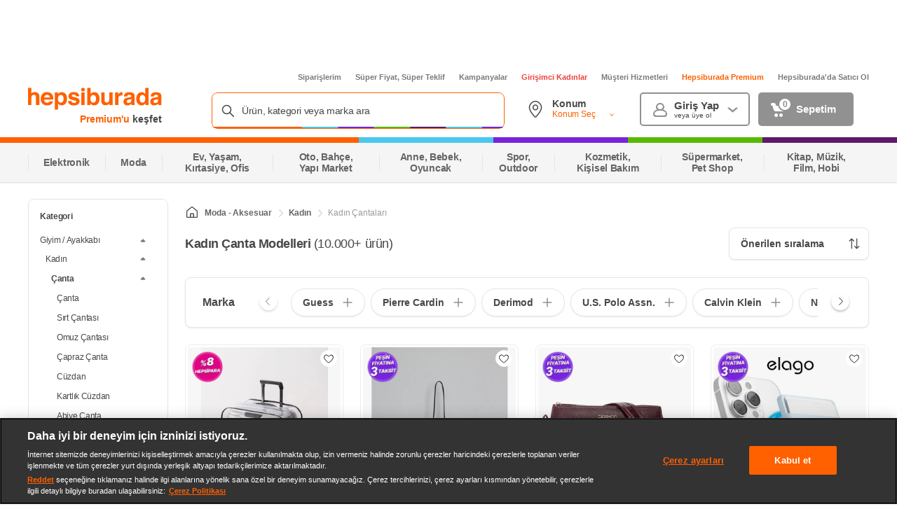

--- FILE ---
content_type: application/javascript
request_url: https://images.hepsiburada.net/storefront/storefront/www/storefront-pwa/1.1.5807/project/assets/4678-a60045b990f256a3d0fd.js
body_size: 1735
content:
"use strict";(self.__LOADABLE_LOADED_CHUNKS__=self.__LOADABLE_LOADED_CHUNKS__||[]).push([[4678],{61478:(e,t,n)=>{n.d(t,{Z:()=>m});var r=n(33948),o=n.n(r),a=n(41817),c=n.n(a),_=n(35610),l=n.n(_),E=n(40684);let T=null;class u extends _.PureComponent{constructor(e){super(e),this.state={helmetLoaded:!1}}componentDidMount(){this.loadableHelmet();const e=document.querySelector('Link[rel="canonical"]'),t=document.querySelector('meta[name="description"]'),n=document.querySelector('Link[rel="next"]'),r=document.querySelector('Link[rel="prev"]'),o=document.querySelector('meta[name="title"]');u.removeIfNotAddedOnClientSide(e),u.removeIfNotAddedOnClientSide(t),u.removeIfNotAddedOnClientSide(n),u.removeIfNotAddedOnClientSide(r),u.removeIfNotAddedOnClientSide(o)}loadableHelmet(){E.ZP.lib({resolved:{},chunkName:()=>"react-helmet",isReady(e){const t=this.resolve(e);return!0===this.resolved[t]&&!!n.m[t]},importAsync:()=>Promise.all([n.e(4593),n.e(5854)]).then(n.bind(n,64593)),requireAsync(e){const t=this.resolve(e);return this.resolved[t]=!1,this.importAsync(e).then(e=>(this.resolved[t]=!0,e))},requireSync(e){const t=this.resolve(e);return n(t)},resolve(){return 64593}}).load().then(e=>{T=e.Helmet,this.setState({helmetLoaded:!0})})}static removeIfNotAddedOnClientSide(e){e&&!e.getAttribute("data-react-helmet")&&e.remove()}render(){const{children:e,seoInfo:t,helmetClientChanged:n,pageType:r,pageValue:o}=this.props,{helmetLoaded:a}=this.state;return a?l().createElement(T,{onChangeClientState:()=>n},r&&l().createElement("meta",{name:"page_type",content:r}),o&&l().createElement("meta",{name:"page_value",content:o}),t&&l().createElement("title",null,t.title),t&&l().createElement("meta",{name:"title",content:t.title}),t&&l().createElement("meta",{name:"description",content:t.description}),t&&t.canonicalUrl&&l().createElement("link",{rel:"canonical",href:t.canonicalUrl}),t&&t.prev&&l().createElement("link",{rel:"prev",href:t.prev}),t&&t.next&&l().createElement("link",{rel:"next",href:t.next}),e):null}}const m=u},86782:(e,t,n)=>{n.d(t,{Cx:()=>m,$m:()=>d,oE:()=>A,kp:()=>s,d4:()=>S,oS:()=>l,jW:()=>E,$D:()=>T,YW:()=>u,ej:()=>O,Og:()=>i});n(2490),n(34514),n(59849),n(9924),n(2707),n(59461);var r=n(59138),o=n(12987),a=(n(86139),n(58956)),c=n(47875),_=n(94180);function l(e,t,n,r){return{contentId:"".concat(r||c.SR.SITE,"-").concat(c.SR.SEARCH),contentGroup:{[c.SR.CONTENT_GROUP_SITE_TYPE_KEY]:r||c.SR.SITE,[c.SR.CONTENT_GROUP_SEARCH_PAGE_TYPE]:c.SR.SEARCH},customSessionParameter:{[c.SR.CUSTOM_SESSION_AUTH_TYPE_KEY]:""},internalSearch:e[a.M2.QUERY],customParameter:{[c.SR.CUSTOM_PARAM_TOTAL_SEARCH_COUNT]:"".concat(n),[c.SR.CUSTOM_PARAM_TOTAL_SEARCH_PAGE_COUNT]:n<_.OB?"".concat(n):_.OB.toString(),[c.SR.CUSTOM_PARAM_CATEGORY_HIERARCHY_KEY]:t?(0,o.gk)(t):""},customEcommerceParameter:{}}}function E(e,t,n){return{contentId:"".concat(c.wz.SITE,"-").concat(n,"-").concat(c.wz.TAG_PAGE),contentGroup:{[c.wz.CONTENT_GROUP_SITE_TYPE_KEY]:c.wz.SITE,[c.wz.CONTENT_GROUP_TAG_PAGE_TYPE]:c.wz.TAG_PAGE,[c.E7.CONTENT_GROUP_TAG_NAME_KEY]:n},customSessionParameter:{[c.wz.CUSTOM_SESSION_AUTH_TYPE_KEY]:""},customParameter:{[c.wz.CUSTOM_PARAM_TOTAL_SEARCH_COUNT]:"".concat(t),[c.wz.CUSTOM_PARAM_TOTAL_SEARCH_PAGE_COUNT]:t<_.OB?"".concat(t):_.OB.toString(),[c.wz.CUSTOM_PARAM_CATEGORY_HIERARCHY_KEY]:e?(0,o.gk)(e):""},customEcommerceParameter:{}}}function T(e,t,n,r,o,a){return{contentId:"".concat(c.ZC.SITE,"-").concat(o,"-").concat(a),contentGroup:{[c.ZC.CONTENT_GROUP_SITE_TYPE_KEY]:c.ZC.SITE,[c.ZC.CONTENT_GROUP_BRAND_PAGE_TYPE]:c.ZC.BRAND_PAGE,[c.ZC.CONTENT_GROUP_BRAND_KEY]:a},customSessionParameter:{[c.ZC.CUSTOM_SESSION_AUTH_TYPE_KEY]:""}}}function u(e,t,n,r,o,a){return{contentId:"".concat(c.T_.SITE,"-").concat(o.join("-"),"-MerchantName:").concat(a),contentGroup:{[c.T_.CONTENT_GROUP_SITE_TYPE_KEY]:c.T_.SITE,[c.T_.CONTENT_GROUP_MERCHANT_PAGE_TYPE]:c.T_.MERCHANT_PAGE,[c.T_.CONTENT_GROUP_MERCHANT_KEY]:o.toString()},customSessionParameter:{[c.T_.CUSTOM_SESSION_AUTH_TYPE_KEY]:""}}}function m(e,t,n){let o=2;var a;null!=e&&e.breadcrumbArray&&(null==e||null===(a=e.breadcrumbArray)||void 0===a||a.forEach(e=>{t.contentGroup&&(t.contentGroup[o]=null==e?void 0:e.name),o+=1}));e&&e.parents&&e.parents.forEach(e=>{t.contentGroup[o]=(0,r.hp)(e.categoryName),o+=1}),e&&e.categoryName&&(t.contentGroup[o]=(0,r.hp)(e.categoryName)),n?c.wz.CONTENT_GROUP_TAG_KEY=n:t.contentGroup[o+1]=c.x6.CATEGORY_PAGE}function i(e){var t;return null==e||null===(t=e.filter(e=>"Kategori"===(null==e?void 0:e.name)))||void 0===t?void 0:t.map(e=>{var t,n;return{name:null==e||null===(t=e.selectedValues)||void 0===t||null===(n=t[0])||void 0===n?void 0:n.displayName}})}function s(e,t){e.customSessionParameter[c.x6.CUSTOM_SESSION_AUTH_TYPE_KEY]=t?c.x6.LOGIN:c.x6.NOT_LOGIN}function A(e,t,n){t.customParameter=t.customParameter||{},t.customParameter[c.x6.CUSTOM_PARAM_CATEGORY_HIERARCHY_KEY]=(0,o.gk)(e),t.customParameter[c.x6.CUSTOM_PARAM_CATEGORY_STATUS_KEY]=n?c.x6.IN_ACTIVE:c.x6.ACTIVE}function S(){let e=arguments.length>1?arguments[1]:void 0;return{contentId:(arguments.length>0&&void 0!==arguments[0]?arguments[0]:null)||c.nu.CONTENT_ID,contentGroup:{[c.nu.CONTENT_GROUP_SITE_TYPE_KEY]:e||c.nu.SITE},customSessionParameter:{[c.nu.CUSTOM_SESSION_AUTH_TYPE_KEY]:""},customParameter:{[c.nu.CUSTOM_PARAM_CATEGORY_HIERARCHY_KEY]:"",[c.nu.CUSTOM_PARAM_CATEGORY_STATUS_KEY]:""}}}function d(e,t){let n;var o;(n=t?[t]:["Mobile"],null!=e&&e.breadcrumbArray)&&(null==e||null===(o=e.breadcrumbArray)||void 0===o||o.forEach(e=>{n.push((0,r.hp)(null==e?void 0:e.name))}));return e&&e.parents&&e.parents.forEach((e,t)=>{e&&e.categoryName&&n.push((0,r.hp)(e.categoryName))}),e&&e.categoryName&&n.push((0,r.hp)(e.categoryName)),n.push(c.x6.CATEGORY_PAGE),n}function O(e){let t=[];return e.categoryName?null!=e.parents&&e.parents.length>0?t.push(e.parents[0].categoryName):t.push(e.categoryName):null!=e.children&&e.children.length>0&&(e.children.length>1?t.push(e.children.sort((e,t)=>t.itemsCount-e.itemsCount)[0].categoryName):t.push(e.children[0].categoryName)),t}}}]);
//# sourceMappingURL=4678-a60045b990f256a3d0fd.js.map

--- FILE ---
content_type: application/javascript; charset=UTF-8
request_url: https://loyalty-voltran.hepsiburada.com/project/assets/client-9dce3da3a6977c7d0ece.js
body_size: 499
content:
(()=>{var l={9962:function(t){var r=function(){var i=0,a=/[\s,]+/g;function _(e){this.head=new c,this.tail=new c(this.head),this.head.next=this.tail,this.linkConstructor=e,this.reg={}}_.prototype={insert:function(e){var n=new c(this.tail.prev,this.tail,e);return n.next.prev=n.prev.next=n,n},remove:function(e){e.prev.next=e.next,e.next.prev=e.prev}};function c(e,n,s){this.prev=e,this.next=n,this.fn=s||d}c.prototype.run=function(e){this.fn(e),this.next&&this.next.run(e)};function d(){}function f(){this.events={}}return f.prototype={constructor:f,on:function(e,n){var s=this;e.split(a).forEach(function(p){var v=s.events[p]||(s.events[p]=new _),u=n._eev||(n._eev=++i);v.reg[u]||(v.reg[u]=v.insert(n))})},off:function(e,n){var s=this;n&&e.split(a).forEach(function(p){var v=s.events[p];if(!!v){var u=v.reg[n._eev];v.reg[n._eev]=void 0,v&&u&&v.remove(u)}})},emit:function(e,n){var s=this.events[e];s&&s.head.run(n)}},f}();(function(i,a){var _=i.define;_&&_.amd?_([],a):t.exports&&(t.exports=a())})(this,function(){return r})}},h={};function o(t){var r=h[t];if(r!==void 0)return r.exports;var i=h[t]={exports:{}};return l[t].call(i.exports,i,i.exports,o),i.exports}o.n=t=>{var r=t&&t.__esModule?()=>t.default:()=>t;return o.d(r,{a:r}),r},o.d=(t,r)=>{for(var i in r)o.o(r,i)&&!o.o(t,i)&&Object.defineProperty(t,i,{enumerable:!0,get:r[i]})},o.o=(t,r)=>Object.prototype.hasOwnProperty.call(t,r);var w={};(()=>{"use strict";var t=o(9962),r=o.n(t);window.HbEventBus||(window.HbEventBus=new(r()),window.voltran_project_version="2617540")})()})();

//# sourceMappingURL=client-9dce3da3a6977c7d0ece.js.map

--- FILE ---
content_type: application/javascript
request_url: https://images.hepsiburada.net/storefront/storefront/www/sf-voltran/1.1.1603/project/assets/NavigationDesktop-8fc57c25656c30f1bc3e.js
body_size: 15278
content:
(()=>{var Mt={1533:(c,l,u)=>{"use strict";u.r(l),u.d(l,{default:()=>ke});var S=u(5610),m=u.n(S),E=u(1797),d=u.n(E);function f({children:g}){return m().createElement("div",null,g)}const B=f,k=u(606),A={HISTORY:"storefront.pwa.mobile.global.history"},R={OK:200,CREATED:201,PARTIAL_CONTENT:206,MOVED_PERMANENTLY:301,FOUND:302,NOT_FOUND:404,INTERNAL_SERVER_ERROR:500},Te="application/json",M="Content-Type",T=null,G=Object.freeze(Object.keys(k.services).reduce((g,I)=>(g[I]=Symbol(I),g),{})),N={WITH_CRITICAL_STYLES:"withCriticalCss"},D=g=>g.split("?")[0],w=g=>g.split("/").join("");function H(){return`${y()}${y()}-${y()}-4${y().substr(0,3)}-${y()}-${y()}${y()}${y()}`.toLowerCase()}function y(){return Math.floor((1+Math.random())*65536).toString(16).substring(1)}var F=u(1777),C=u.n(F),L=Object.defineProperty,ae=Object.defineProperties,ne=Object.getOwnPropertyDescriptors,se=Object.getOwnPropertySymbols,Ce=Object.prototype.hasOwnProperty,z=Object.prototype.propertyIsEnumerable,Y=(g,I,O)=>I in g?L(g,I,{enumerable:!0,configurable:!0,writable:!0,value:O}):g[I]=O,oe=(g,I)=>{for(var O in I||(I={}))Ce.call(I,O)&&Y(g,O,I[O]);if(se)for(var O of se(I))z.call(I,O)&&Y(g,O,I[O]);return g},Pe=(g,I)=>ae(g,ne(I));const Me=()=>{const g={};return C().staticProps&&C().staticProps.map(I=>{g[I.name]=I.value}),g},ke={withBaseComponent:(g,I)=>{const O=w(I),q=C().prefix.toUpperCase();if(window[q]&&window[q][O.toUpperCase()]){const K=window[q][O.toUpperCase()],le=window[A.HISTORY],be=Me();Object.keys(K).forEach(j=>{const U=document.getElementById(`${O}_${j}`);if(U&&!!U.getAttribute("voltran-hydrated")||!U)return;const Ye=K[j].STATE;d().hydrate(m().createElement(B,null,m().createElement(g,Pe(oe({},be),{initialState:Ye,history:le}))),U,()=>{U.style.pointerEvents="auto",U.setAttribute("voltran-hydrated","true")})})}return K=>m().createElement(g,oe({},K))},SERVICES:G}},606:c=>{const l={}.APP_BUILD_VERSION||"1.0.0";c.exports={port:{}.VOLTRAN_PORT||3e3,voltranEnv:"prod",trustProxy:{}.TRUST_PROXY||"loopback",auth:{jwt:{secret:{}.JWT_SECRET||"hepsiburada.com"}},api:{clientUrl:{}.API_CLIENT_URL||"https://www.hepsiburada.com/api/v1",serverUrl:"http://sfmobileapi-internal.hepsiburada.com/api/v1"},services:{storefrontapi:{clientUrl:{}.API_CLIENT_URL||"https://www.hepsiburada.com/api/v1",serverUrl:"http://sfmobileapi-internal.hepsiburada.com/api/v1"},moriaapi:{clientUrl:"http://moria-api.hepsiburada.com",serverUrl:"http://moria-api.hepsiburada.com"},shippingapi:{clientUrl:"https://shipping-voltran.hepsiburada.com",serverUrl:"https://shipping-voltran.hepsiburada.com"},customerapi:{clientUrl:"https://customer-gw.hepsiburada.com",serverUrl:"https://customer-gw.hepsiburada.com"}},timeouts:{clientApiManager:3e3,serverApiManager:3e3},baseUrl:"https://voltran.hepsiburada.com",recommendationApiUrl:"https://recommendation.hepsiburada.com/api/v1",recommendationInternalApiUrl:"http://recommendation-internal.hepsiburada.com/api/v1",customerApiUrl:"https://customer-gw.hepsiburada.com/",obiwanApiUrl:"https://obiwan-gw.hepsiburada.com",arfClientUrl:"https://arf-user-interest.hepsiburada.com/api/v1",arfServerUrl:"https://arf-user-interest-internal.hepsiburada.com/api/v1",checkoutUrl:"https://www.hepsiburada.com",checkoutVoltranUrl:"https://checkout-ui.hepsiburada.com",newCheckoutUrl:"https://checkout.hepsiburada.com",cstUrl:"https://www.hepsiburada.com/cozummerkezi",cacUrl:"http://userservice.hepsiburada.com/api",cacVoltranUrl:"https://cac-ui.hepsiburada.com",accountUrl:"https://www.hepsiburada.com/ayagina-gelsin",myListsUrl:"https://listelerim.hepsiburada.com/",sfBaseUrl:"https://www.hepsiburada.com",hermesApiUrl:"https://hermesapi.hepsiburada.com",sfMobileBaseUrl:"https://www.hepsiburada.com",loginUrl:"https://www.hepsiburada.com",hepsiPayUrl:"https://www.hepsiburada.com",loyaltyContentApiUrl:"https://loyalty-content.hepsiburada.com/api",loyaltyApiUrl:"https://loyalty-agw.hepsiburada.com",hepsiPlayApiUrl:"https://hepsiplay-gateway.hepsiburada.com",productInformationUrl:"http://productinformation.hepsiburada.com",listingUrl:"https://listelerim.hepsiburada.com",myAccountUrl:"https://hesabim.hepsiburada.com/",myAccountInfoUrl:"https://hesabim.hepsiburada.com/uyelik-bilgilerim",myOrdersUrl:"https://www.hepsiburada.com/siparislerim",flightTicketUrl:"https://www.hepsiburada.com/ucak-bileti/",voltranCommonUrl:"https://images.hepsiburada.net/storefront/storefront/www/voltran-common/1.1.139/library.dll.js",shippingApiUrl:"https://shipping-external.hepsiburada.com",shippingVoltranUrl:{client:"https://shipping-voltran.hepsiburada.com",server:"https://shipping-voltran.hepsiburada.com"},mordorVoltranUrl:{client:"https://blackgate.hepsiburada.com/moriaapi",server:"http://moria-api.hepsiburada.com"},buybackApiUrl:"https://buybackapi.hepsiburada.com/api",trackId:"289941511384204",mediaUrl:`https://images.hepsiburada.net/storefront/storefront/www/sf-voltran/${l}`,homePageStaticCampaignText:"S\xFCper Fiyat, S\xFCper Teklif",campaignText:"Efsane Fiyat, Efsane Teklif",corsWhiteListDomains:[/^(.*\.)?hepsiburada\.com?(.*)/],logLevel:"warn",isCssClassNameObfuscationEnabled:!0,checkoutTimeoutInMilliseconds:6e3,hermesTimeoutInMilliseconds:5e3,cacTimeoutInMilliseconds:200,arfClientTimeoutInMilliseconds:1e3,arfServerTimeoutInMilliseconds:300,newrelicEnabled:!0,bundleAnalyzerStaticEnabled:!1,internalCache:{defaultInternalCacheMilliseconds:6e4,recommendationInternalCacheMilliseconds:36e5,featureToggleCacheInMilliseconds:3e5,footerCacheInMilliseconds:6e5,loyaltyContentCacheMilliseconds:9e5},loyalConf:5203,safetyClassificationGroupId:80857448,cosmosPrefix:"sf",cmsLandingPageUrl:"https://converter.hepsiburada.com/api/1/mobile/getdata",cmsUrl:"https://converter.hepsiburada.com/api",loyaltyVoltranUrl:"https://loyalty-voltran.hepsiburada.com",hydraUrlEngineUrl:"https://hydra-url-engine.hepsiburada.com/api/v1",oauthApiUrl:"https://oauth.hepsiburada.com/api",couponsPageUrl:"https://kuponlarim.hepsiburada.com"}},9604:(c,l,u)=>{var S=u(6980),m=u(668),E=m;E.v1=S,E.v4=m,c.exports=E},3610:c=>{for(var l=[],u=0;u<256;++u)l[u]=(u+256).toString(16).substr(1);function S(m,E){var d=E||0,f=l;return[f[m[d++]],f[m[d++]],f[m[d++]],f[m[d++]],"-",f[m[d++]],f[m[d++]],"-",f[m[d++]],f[m[d++]],"-",f[m[d++]],f[m[d++]],"-",f[m[d++]],f[m[d++]],f[m[d++]],f[m[d++]],f[m[d++]],f[m[d++]]].join("")}c.exports=S},6198:c=>{var l=typeof crypto!="undefined"&&crypto.getRandomValues&&crypto.getRandomValues.bind(crypto)||typeof msCrypto!="undefined"&&typeof window.msCrypto.getRandomValues=="function"&&msCrypto.getRandomValues.bind(msCrypto);if(l){var u=new Uint8Array(16);c.exports=function(){return l(u),u}}else{var S=new Array(16);c.exports=function(){for(var E=0,d;E<16;E++)(E&3)===0&&(d=Math.random()*4294967296),S[E]=d>>>((E&3)<<3)&255;return S}}},6980:(c,l,u)=>{var S=u(6198),m=u(3610),E,d,f=0,B=0;function k(A,R,Te){var M=R&&Te||0,T=R||[];A=A||{};var G=A.node||E,N=A.clockseq!==void 0?A.clockseq:d;if(G==null||N==null){var D=S();G==null&&(G=E=[D[0]|1,D[1],D[2],D[3],D[4],D[5]]),N==null&&(N=d=(D[6]<<8|D[7])&16383)}var w=A.msecs!==void 0?A.msecs:new Date().getTime(),H=A.nsecs!==void 0?A.nsecs:B+1,y=w-f+(H-B)/1e4;if(y<0&&A.clockseq===void 0&&(N=N+1&16383),(y<0||w>f)&&A.nsecs===void 0&&(H=0),H>=1e4)throw new Error("uuid.v1(): Can't create more than 10M uuids/sec");f=w,B=H,d=N,w+=122192928e5;var F=((w&268435455)*1e4+H)%4294967296;T[M++]=F>>>24&255,T[M++]=F>>>16&255,T[M++]=F>>>8&255,T[M++]=F&255;var C=w/4294967296*1e4&268435455;T[M++]=C>>>8&255,T[M++]=C&255,T[M++]=C>>>24&15|16,T[M++]=C>>>16&255,T[M++]=N>>>8|128,T[M++]=N&255;for(var L=0;L<6;++L)T[M+L]=G[L];return R||m(T)}c.exports=k},668:(c,l,u)=>{var S=u(6198),m=u(3610);function E(d,f,B){var k=f&&B||0;typeof d=="string"&&(f=d==="binary"?new Array(16):null,d=null),d=d||{};var A=d.random||(d.rng||S)();if(A[6]=A[6]&15|64,A[8]=A[8]&63|128,f)for(var R=0;R<16;++R)f[k+R]=A[R];return f||m(A)}c.exports=E},1777:c=>{c.exports={appConfigFile:{entry:"/home/node/app/conf",output:{path:"/home/node/app/src/universal",name:"appConfig"}},svgFolder:"/home/node/app/src/assets/images",configFile:"voltran-app.config.js",dev:!1,distFolder:"/home/node/app/build",publicDistFolder:"/home/node/app/build/public",inputFolder:"/home/node/app/src",monitoring:{prometheus:!1},criticalCssDisabled:!1,port:3e3,prefix:"sf",ssr:!0,styles:["/home/node/app/src/assets/styles/storefront.scss","/home/node/app/src/assets/styles/storefront-prod.scss","/home/node/app/node_modules/slick-carousel/slick/slick.css","/home/node/app/node_modules/slick-carousel/slick/slick-theme.css"],output:{client:{path:"/home/node/app/build/public/project/assets",publicPath:"/home/node/app/src/assets",filename:"[name]-[contenthash].js",chunkFilename:"[name]-[contenthash].js"},server:{path:"/home/node/app/build/server",filename:"[name].js"}},staticProps:[],routing:{components:"/home/node/app/src/routes/components.js",dictionary:"/home/node/app/src/routes/dictionary.js"},webpackConfiguration:{client:"/home/node/app/webpack/webpack.client.config",common:"",server:""},internalCache:{defaultInternalCacheMilliseconds:9e5},corsWhiteListDomains:[".hepsiburada.com","localhost"],prometheusFile:!1,npmPackages:["@voltran/common"],bundle:!0}},5610:(c,l,u)=>{c.exports=u(2698)(0)},7463:(c,l,u)=>{c.exports=u(2698)(113)},5707:(c,l,u)=>{c.exports=u(2698)(114)},7181:(c,l,u)=>{c.exports=u(2698)(116)},2331:(c,l,u)=>{c.exports=u(2698)(117)},1240:(c,l,u)=>{c.exports=u(2698)(58)},1797:(c,l,u)=>{c.exports=u(2698)(79)},2698:c=>{"use strict";c.exports=library}},Ve={};function v(c){var l=Ve[c];if(l!==void 0)return l.exports;var u=Ve[c]={exports:{}};return Mt[c](u,u.exports,v),u.exports}v.n=c=>{var l=c&&c.__esModule?()=>c.default:()=>c;return v.d(l,{a:l}),l},v.d=(c,l)=>{for(var u in l)v.o(l,u)&&!v.o(c,u)&&Object.defineProperty(c,u,{enumerable:!0,get:l[u]})},v.o=(c,l)=>Object.prototype.hasOwnProperty.call(c,l),v.r=c=>{typeof Symbol!="undefined"&&Symbol.toStringTag&&Object.defineProperty(c,Symbol.toStringTag,{value:"Module"}),Object.defineProperty(c,"__esModule",{value:!0})};var $r={};(()=>{"use strict";var c=v(5610),l=v.n(c),u=v(7463),S=v.n(u);const E={HEADER_DESKTOP_PAGE:"/Header",HEADER_MOBILE_PAGE:"/m/Header",HEADER_OLD_DESKTOP_PAGE:"/old/Header",NAVIGATION_DESKTOP:"/NavigationDesktop",FOOTER_PAGE:"/Footer",ADVERTISEMENT:"/Advertisement",NOT_FOUND_PAGE:"/NotFound",MARKETING_BILLBOARD:"/MarketingBillboard",MARKETING_BILLBOARD_MOBILE:"/m/MarketingBillboard",DEAL_OF_THE_DAY_DESKTOP_PAGE:"/DealOfTheDay",DEAL_OF_THE_DAY_MOBILE_PAGE:"/m/DealOfTheDay",FEATURE_LIST_PAGE:"/FeatureList",CURATED_LIST:"/CuratedList",CURATED_HORIZONTAL:"/CuratedHorizontal",RECOMMENDATION:"/Recommendation",EXPLORE:"/Explore",DOWNLOAD_APP:"/DownloadApp",DELIVERY:"/Delivery",TAB_BAR:"/TabBar",AD_BLOCKER:"/AdBlocker",PRODUCT_DETAIL:"/ProductDetail",SALES_FRONT_CASH:"/SalesFrontCash",LISTING_SEO_HELPER:"/ListingSeoHelper",CMS:"/Cms",BUYBACK_ROW:"/BuybackRow",PAYMENT_OPTIONS_APP:"/PaymentOptionsApp",PRODUCT_DESCRIPTION:"/ProductDescription",ENERGY_CLASS_DRAWER:"/EnergyClassDrawer",PRODUCT_SAFETY_INFORMATION:"/ProductSafetyInformation"};var d=v(1240),f=v.n(d);const B="application/json",k="Content-Type",A=["post","put","patch"],R="x-client-id",Te="x-correlation-id",M="dgr_",T={OK:200,CREATED:201,PARTIAL_CONTENT:206,MOVED_PERMANENTLY:301,FOUND:302,NOT_FOUND:404,INTERNAL_SERVER_ERROR:500};var G=Object.defineProperty,N=Object.defineProperties,D=Object.getOwnPropertyDescriptors,w=Object.getOwnPropertySymbols,H=Object.prototype.hasOwnProperty,y=Object.prototype.propertyIsEnumerable,F=(r,e,t)=>e in r?G(r,e,{enumerable:!0,configurable:!0,writable:!0,value:t}):r[e]=t,C=(r,e)=>{for(var t in e||(e={}))H.call(e,t)&&F(r,t,e[t]);if(w)for(var t of w(e))y.call(e,t)&&F(r,t,e[t]);return r},L=(r,e)=>N(r,D(e));function ae(){return{}}function ne(r){let e;return r.request&&r.request.path?e=`${r.message} at API call: ${r.request.path}`:e=r.message,e}class se{constructor(e){let t={common:C(C({},ae.headers),e?e.headers:null)};this.api=this.createInstance(L(C(C({},ae()),e),{headers:t}))}createInstance(e){const t=f().create(e);return A.forEach(a=>{t.defaults.headers[a][k]=B}),this.setInterceptors(t),t}getInstance(){return this.api}setInterceptors(e){e.interceptors.response.use(null,t=>{let a;return t.response?a=L(C({},t),{stack:t.stack,structuredStackTrace:t.structuredStackTrace,message:ne(t)}):a=L(C({},t),{config:t.config||{},stack:t.stack,structuredStackTrace:t.structuredStackTrace,message:ne(t),response:{data:{},status:T.INTERNAL_SERVER_ERROR}}),Promise.reject(a)})}}const Ce=se;var z=v(606),Y=v.n(z);const oe=Y().internalCache.defaultInternalCacheMilliseconds;class Pe{constructor(){this.store=new Map}get(e){const{cacheKey:t,expireTime:a}=e,n=this.store.get(t);if(!n)return null;const{createdDate:s,cacheValue:o}=n,i=n&&new Date(s),p=new Date(new Date-(a||oe));return{createdDate:s,cacheValue:o,isExpired:p>i}}put(e,t){const{cacheKey:a}=e;this.store.set(a,{createdDate:new Date,cacheValue:t})}remove(e){this.store.delete(e)}removeAll(){this.store=new Map}delete(){}}const Me=Pe;var ie=v(5707);function ye(r,e="data"){return(0,ie.set)({},e,r)}function ke(r){return Array.prototype.concat(...r)}function g(r){try{return JSON.parse(r)}catch(e){return!1}}var I=Object.defineProperty,O=Object.getOwnPropertySymbols,q=Object.prototype.hasOwnProperty,K=Object.prototype.propertyIsEnumerable,le=(r,e,t)=>e in r?I(r,e,{enumerable:!0,configurable:!0,writable:!0,value:t}):r[e]=t,be=(r,e)=>{for(var t in e||(e={}))q.call(e,t)&&le(r,t,e[t]);if(O)for(var t of O(e))K.call(e,t)&&le(r,t,e[t]);return r};let j=null;const U=Re();function Re(){return j||(j=new Me),j}function Ye(r,e,t,a){const n=U.get({cacheKey:a.cacheKey,expireTime:a.expireTime});let s=null;return!n.isExpired&&n.data&&a&&a.hasCache?s=Promise.resolve(wrapWithObject(n.data,"data")):s=t.get(r,{params:be({},e)}).then(o=>(a&&a.hasCache&&U.put({cacheKey:a.cacheKey,expiredTime:a.hasCache},o.data),o)).catch(o=>{if(a&&a.hasCache&&n.data)return U.get({cacheKey:a.cacheKey,expireTime:a.expireTime})}),s}var Qr=v(9604);const yt=/\(([^)]+)\)/,bt=/([a-zğüşıiöçA-ZĞÜŞIİÖÇ])/g,Rt=/( ?)([A-ZĞÜŞIİÖÇa-zğüşıiöç]+)( ?)/g,Ke=null,je=null,Nt=null,Dt=null;function zr(r){return r.match(yt)[1]}function qr(){return uuidv4()}function Jr(r){if(!r)return"";let e=r.split("");for(let t=0;t<e.length;t++){let a=Nt.indexOf(e[t]);a>=0&&(e[t]=Dt[a])}return e.join("")}function Zr(r){let e=String(r);return e=e.replace(bt,t=>{const a=Ke.indexOf(t);return a!==-1?je[a]:t.toLowerCase()}),e=e.replace(Rt,(t,a,n,s)=>{const o=je.indexOf(n.charAt(0)),i=o!==-1?Ke[o]:n.charAt(0).toUpperCase();return a+i+n.slice(1)+s}),e}function ea(r){let e="";for(let t=0;t<r.length;t+=2)e+=String.fromCharCode(parseInt(r.substr(t,2),16));return e}function ta(r,e){const t=new RegExp(/{{(.*?)}}/g);return r.split(t).map((n,s)=>e&&e[n]?e[n](s):n)}const ra={BEARER:"Bearer"},aa=1e3,na={DESKTOP:"SFDesktop",MOBILE:"SFMobile"};var wt=Object.defineProperty,We=Object.getOwnPropertySymbols,Lt=Object.prototype.hasOwnProperty,Ut=Object.prototype.propertyIsEnumerable,Xe=(r,e,t)=>e in r?wt(r,e,{enumerable:!0,configurable:!0,writable:!0,value:t}):r[e]=t,J=(r,e)=>{for(var t in e||(e={}))Lt.call(e,t)&&Xe(r,t,e[t]);if(We)for(var t of We(e))Ut.call(e,t)&&Xe(r,t,e[t]);return r};function sa(r){return parseInt(r)>MAX_API_PAGINATION_PAGE_NUMBER_LIMIT}function oa(){return{baseURL:"",withCredentials:{}.VOLTRAN_ENV!=="prod"}}function ia(r){return r&&{Authorization:`${HTTP_AUTHORIZATION_METHOD.BEARER} ${r}`}||{}}function la(r){return{[CLIENT_ID_HEADER]:r,[CORRELATION_ID_HEADER]:generateRandomGuid()}}function ca(){const r=document.cookie.split(";"),e={};for(let t=0;t<r.length;t++){const a=r[t].split("=");e[String(a[0]).trim()]=unescape(a[1])}return e}function xt(r,e={}){const t=Re();function a(s,o,i,p){let h,b,$;return p&&s==="put"||s==="post"||s==="patch"?(h=p,b=i,$=r.api[s](o,b,J(J({},h),e))):(h=p,b=i,$=r.api[s](o,J(J(J({},b),h),e))),$}function n(s,o,i,p,h){let b,$,Q;return $=h&&h.cacheStatus&&h.cacheKey,$?(Q=t.get(h),Q&&!Q.isExpired?b=Promise.resolve(Q.cacheValue):b=a(s,o,i,p).then(Oe=>(t.put(h,Oe),Oe)).catch(Oe=>{if(Q)return Promise.resolve(Q.cacheValue);throw Oe})):b=a(s,o,i,p),b}return{get(s,o,i,p){return n("get",s,o,i,p)},post(s,o,i,p){return n("post",s,o,i,p)},put(s,o,i,p){return n("put",s,o,i,p)},patch(s,o,i,p){return n("patch",s,o,i,p)},delete(s,o,i,p){return n("delete",s,i,null,p)},head(s,o,i){return n("head",s,o,null,i)},options(s,o,i){return n("options",s,o,null,i)}}}let $e;window.storefrontApiManager=window.storefrontApiManager?window.storefrontApiManager:new Ce({baseURL:Y().api.clientUrl,timeout:Y().timeouts.clientApiManager}),window.clientApiManager=window.clientApiManager?window.clientApiManager:xt(window.storefrontApiManager),$e=window.clientApiManager;const Ne=$e;class Bt{constructor(e,t){this.storage=e,this.type=t}getItem(e){return Promise.resolve(JSON.parse(this.storage.getItem(e)))}setItem(e,t){Promise.resolve(this.storage.setItem(e,JSON.stringify(t)))}removeItem(e){Promise.resolve(this.storage.removeItem(e))}clear(){Promise.resolve(this.storage.clear())}}const _={SESSION:"session",LOCAL:"local",INDEXED_DB:"indexedDB"},V={[_.SESSION]:window&&window.sessionStorage,[_.LOCAL]:window&&window.localStorage,[_.INDEXED_DB]:window&&window.indexedDB},ce="sf_debug",Qe="debug_value",De={checkLocalStorage(){let r;try{V[_.LOCAL].setItem(ce,Qe),r=!0,V[_.LOCAL].removeItem(ce)}catch(e){r=!1}return r},checkSessionStorage(){let r;try{V[_.SESSION].setItem(ce,Qe),r=!0,V[_.SESSION].removeItem(ce)}catch(e){r=!1}return r},checkWebStorage(){return{[_.LOCAL]:this.checkLocalStorage(),[_.SESSION]:this.checkSessionStorage()}},createWebStorage(r,e){return new Bt(r,e)},isStorageQuotaException(r){return r.code===DOMException.QUOTA_EXCEEDED_ERR}};class Ft{constructor(e,t,a,n){this.storage=e,this.type=t,this.databaseName=a,this.databaseVersion=1,this.stores=n,this.db=null,this.databaseName&&this.storage&&this.stores&&this.openDb()}openDb(){const e=this.storage.open(this.databaseName,this.databaseVersion);e.onerror=t=>{console.error("IndexedDB error",t)},e.onsuccess=t=>{this.db=e.result},e.onupgradeneeded=t=>{this.db=t.target.result,Object.keys(this.stores).forEach(a=>{this.db.createObjectStore(a,{})})}}responseWrapper(e){try{return e()}catch(t){return Promise.reject()}}getItem(e){const{id:t,storeName:a}=e;return this.responseWrapper(()=>{const n=this.db.transaction(a).objectStore(a).get(t);return new Promise((s,o)=>{n.onsuccess=i=>{var p;s((p=i==null?void 0:i.target)==null?void 0:p.result)},n.onerror=o})})}setItem(e,t){const{id:a,storeName:n}=e;return this.responseWrapper(()=>{const s=this.db.transaction(n,"readwrite").objectStore(n).put(t,a);return new Promise((o,i)=>{s.onsuccess=o,s.onerror=i})})}removeItem(e){const{id:t,storeName:a}=e;return this.responseWrapper(()=>{let n=this.db.transaction(a,"readwrite").objectStore(a).delete(t);return new Promise((s,o)=>{n.onsuccess=s,n.onerror=o})})}clear(e){const{storeName:t}=e;return this.responseWrapper(()=>{let a=this.db.transaction(t,"readwrite").objectStore(t).clear();return new Promise((n,s)=>{a.onsuccess=n,a.onerror=s})})}}const ze={checkStorage(){let r;try{r=Boolean(V[_.INDEXED_DB])}catch(e){r=!1}return r},checkIndexedDBStorage(){return{[_.INDEXED_DB]:this.checkStorage()}},createIndexedDBStorage(r,e,t,a){return new Ft(r,e,t,a)}};class Gt{constructor(e){this.type=e,this.keys=[],this.length=0}getItem(e){const t=this[e];let a;return t?a=t.value:a=null,Promise.resolve(a)}setItem(e,t){return this.keys.indexOf(e)===-1&&(this.keys.push(e),this.length=this.keys.length),this[e]={value:t},Promise.resolve()}removeItem(e){const t=this.keys[e];return t>-1&&(this.keys.splice(t,1),delete this[e],this.length=this.keys.length),Promise.resolve()}clear(){return this.keys.forEach(e=>{this.removeItem(e)}),Promise.resolve()}}const we={createStubStorage(r){return new Gt(r)}};var Ht=Object.defineProperty,qe=Object.getOwnPropertySymbols,Vt=Object.prototype.hasOwnProperty,kt=Object.prototype.propertyIsEnumerable,Je=(r,e,t)=>e in r?Ht(r,e,{enumerable:!0,configurable:!0,writable:!0,value:t}):r[e]=t,Ze=(r,e)=>{for(var t in e||(e={}))Vt.call(e,t)&&Je(r,t,e[t]);if(qe)for(var t of qe(e))kt.call(e,t)&&Je(r,t,e[t]);return r};let Z,ee,ue=null;const et=[],tt={init(){ue=Ze(Ze({},De.checkWebStorage()),ze.checkIndexedDBStorage())},initializeLocalStorage(){return Z||(ue[_.LOCAL]?Z=De.createWebStorage(V[_.LOCAL],_.LOCAL):Z=we.createStubStorage(_.LOCAL),Z)},initializeSessionStorage(){return ee||(ue[_.SESSION]?ee=De.createWebStorage(V[_.SESSION],_.SESSION):ee=we.createStubStorage(_.SESSION),ee)},initializeIndexedDBStorage(r,e){return ue[_.INDEXED_DB]?ze.createIndexedDBStorage(V[_.INDEXED_DB],_.INDEXED_DB,r,e):we.createStubStorage(_.INDEXED_DB)},getLocalStorage(){return this.initializeLocalStorage()},getSessionStorage(){return this.initializeSessionStorage()},getIndexedDBStorage(r,e){return this.initializeIndexedDBStorage(r,e)},registerStore(r){et.push(r)},clearAllStores(){(0,ie.forEach)(et,r=>{r.clear()})}};tt.init();const pe=tt;function Yt(r){return Object.keys(r).reduce((e,t)=>(e[r[t].storageType]=e[r[t].storageType]||{},e[r[t].storageType][t]=r[t],e),{})}function Kt(r,e){return{[_.SESSION]:pe.getSessionStorage(),[_.LOCAL]:pe.getLocalStorage(),[_.INDEXED_DB]:pe.getIndexedDBStorage(r,e[_.INDEXED_DB])}}function jt(r,e,t){return Date.now()-r.meta.createdAtUnix>=t.expiresIn}function Le(r,e){let t,a,n;return typeof r=="object"?(t=`${r.key}-${r.param}`,a=r.param,n=r.key):typeof r=="string"?(t=r,a=r.param,n=r):typeof r=="function"&&({memberKey:t,memberParam:a,memberId:n}=r(e)),{memberKey:t,memberParam:a,memberId:n}}function Ue(r,e,t,a,n={}){return t.getItem(r).then(s=>{let o;return s?a.expiresIn&&!n.ignoreExpiration?!jt(s,e,a)&&(o=s.value):a.validator?a.validator(s,e,a)?o=s.value:o=a.defaultValue:o=s.value:o=a.defaultValue,o}).catch(()=>!1)}var Wt=Object.defineProperty,Xt=Object.defineProperties,$t=Object.getOwnPropertyDescriptors,rt=Object.getOwnPropertySymbols,Qt=Object.prototype.hasOwnProperty,zt=Object.prototype.propertyIsEnumerable,at=(r,e,t)=>e in r?Wt(r,e,{enumerable:!0,configurable:!0,writable:!0,value:t}):r[e]=t,xe=(r,e)=>{for(var t in e||(e={}))Qt.call(e,t)&&at(r,t,e[t]);if(rt)for(var t of rt(e))zt.call(e,t)&&at(r,t,e[t]);return r},qt=(r,e)=>Xt(r,$t(e)),nt=(r,e,t)=>new Promise((a,n)=>{var s=p=>{try{i(t.next(p))}catch(h){n(h)}},o=p=>{try{i(t.throw(p))}catch(h){n(h)}},i=p=>p.done?a(p.value):Promise.resolve(p.value).then(s,o);i((t=t.apply(r,e)).next())});class Jt{constructor(e,t={}){this.storePrefix=e,this.memberConfigs=t,this.stores=Yt(t),this.storages=Kt(this.storePrefix,this.stores),pe.registerStore(this)}getStorageKey(e,t,a){const n=this.memberConfigs[a],{storageType:s}=n;let o=`${this.storePrefix}.${e}`;return s===_.INDEXED_DB&&(o={id:t||a,storeName:a}),o}createMemberInfo(e,t){const{memberKey:a,memberParam:n,memberId:s}=Le(e,t),o=this.memberConfigs[s],{storageType:i}=o,p=this.storages[i],h=this.getStorageKey(a,n,s);return{memberId:s,storageKey:h,memberConfig:o,storageForMember:p}}loadData(e,{options:t}={}){const{storageKey:a,storageForMember:n}=this.createMemberInfo(e,t);return n.getItem(a)}find(e){return nt(this,arguments,function*(t,{options:a}={}){const{storageKey:n,memberId:s,memberConfig:o}=this.createMemberInfo(t,a);let i,p;for(let h=0;h<o.storageTypes.length;h++){const b=o.storageTypes[h];if(p=yield Ue(n,s,this.storages[b],o),p){i=b;break}}return Promise.resolve({result:p,storageType:i})})}load(e,{options:t}={}){const{storageKey:a,memberId:n,memberConfig:s,storageForMember:o}=this.createMemberInfo(e,t);return Ue(a,n,o,s)}loadWithoutExpiration(e,{options:t}={}){const{storageKey:a,memberId:n,memberConfig:s,storageForMember:o}=this.createMemberInfo(e,t);return Ue(a,n,o,s,{ignoreExpiration:!0})}loadMetaData(e,{options:t}={}){let a;const{storageKey:n,storageForMember:s}=this.createMemberInfo(e,t);return s.getItem(n).then(o=>o==null?void 0:o.meta).catch(()=>!1)}save(e,t,{meta:a,options:n}={}){const{storageKey:s,storageForMember:o}=this.createMemberInfo(e,n),i={value:t,meta:qt(xe({},a),{createdAtUnix:Date.now()})};return o.setItem(s,i)}update(e,t,{meta:a,options:n}={}){const{storageKey:s,storageForMember:o}=this.createMemberInfo(e,n),i=this.loadData(e)||{};return t&&(i.value=t),a&&(i.meta=a),o.setItem(s,i)}updateMetaData(e){return nt(this,arguments,function*(t,{meta:a,options:n}={}){const{storageKey:s,storageForMember:o}=this.createMemberInfo(t,n);let i=yield o.getItem(s);return i||(i={}),i.meta=xe(xe({},i.meta),a),o.setItem(s,i)})}remove(e,{options:t}={}){const{storageKey:a,storageForMember:n}=this.createMemberInfo(e,t);return n.removeItem(a)}clear(){(0,ie.keys)(this.memberConfigs).forEach(e=>{const{storageForMember:t,storageKey:a,memberConfig:n}=this.createMemberInfo(e);if(t)t.removeItem(a);else{const{storageTypes:s}=n;s.forEach(o=>{this.storages[o].removeItem(a)})}})}setActiveMemberStorageTypeToLocal(e){this.setActiveMemberStorageType(e,_.LOCAL)}setActiveMemberStorageTypeToSession(e){this.setActiveMemberStorageType(e,_.SESSION)}setActiveMemberStorageType(e,t,a){const{memberId:n}=Le(e,a);this.memberConfigs[n].storageType=t}getActiveMemberStorageType(e,t){const{memberId:a}=Le(e,t);return this.memberConfigs[a].storageType}}const Zt=Jt,er="storefront.voltran.navigation",de="menuItems",_e="childMenuItems",tr="menuItemsOfConverter",rr="childMenuItemsOfConverter",me=60*1e3*15,ar={[de]:{storageType:_.LOCAL,expiresIn:me},[_e]:{storageType:_.LOCAL,expiresIn:me},[tr]:{storageType:_.INDEXED_DB,expiresIn:me},[rr]:{storageType:_.INDEXED_DB,expiresIn:me}},W=new Zt(er,ar);var he=(r,e,t)=>new Promise((a,n)=>{var s=p=>{try{i(t.next(p))}catch(h){n(h)}},o=p=>{try{i(t.throw(p))}catch(h){n(h)}},i=p=>p.done?a(p.value):Promise.resolve(p.value).then(s,o);i((t=t.apply(r,e)).next())});function st(r){return he(this,null,function*(){const e=yield W.load(de);let t=null;return e?t=Promise.resolve(ye(e,"data.data.items")):t=r?r.get("navigation?isFiltered=true").execute().then(a=>(W.save(de,a.data.data.items),a)):Ne.get("navigation?isFiltered=true").then(a=>(W.save(de,a.data.data.items),a)),t})}function nr(r,e){return he(this,null,function*(){const t=yield W.load({key:_e,param:r});let a=null;return t?a=Promise.resolve(ye(t,"data.data")):a=e?e.get(`navigation/${r}`).then(n=>(W.save({key:_e,param:r},n.data.data),n)):Ne.get(`navigation/${r}`).then(n=>(W.save({key:_e,param:r},n.data.data),n)),a})}function ma(r,e){return he(this,null,function*(){if(r.isBot)return clientApiManager.get("allNavigationItems");const t="main",a=r!=null&&r.platform?`${t}-${r==null?void 0:r.platform}`:t,n=yield navigationStore.load({key:MENU_ITEMS_OF_THE_CONVERTER_STORE_PREFIX,param:a});let s=null;return n?s=Promise.resolve(wrapWithObject(n,"data.data.result.components")):s=clientApiManager.get("navigationConverter",{params:r}).then(o=>(navigationStore.save({key:MENU_ITEMS_OF_THE_CONVERTER_STORE_PREFIX,param:a},o.data.data.result.components),o)),s})}function ha(r,e,t){return he(this,null,function*(){const a=e!=null&&e.platform?`${r}-${e==null?void 0:e.platform}`:r,n=yield navigationStore.load({key:CHILD_MENU_ITEMS_OF_THE_CONVERTER_STORE_PREFIX,param:a});let s=null;return n?s=Promise.resolve(wrapWithObject(n,"data.data.items")):s=t?t.get(`navigationConverter/${r}`,{params:e}).then(o=>(navigationStore.save({key:CHILD_MENU_ITEMS_OF_THE_CONVERTER_STORE_PREFIX,param:a},o.data.data.items),o)):clientApiManager.get(`navigationConverter/${r}`,{params:e}).then(o=>(navigationStore.save({key:CHILD_MENU_ITEMS_OF_THE_CONVERTER_STORE_PREFIX,param:a},o.data.data.items),o)),s})}function ot(r,e,t){const a={name:r.join(",")};return e?e.get("/featuretoggle",{name:r.join(",")},{},t).execute():Ne.get("/featuretoggle",{},{params:a},t)}function Ee(r){return r.then(e=>({result:e,isResolved:!0})).catch(function(e){return{result:e,isRejected:!0}})}const Ea=",",sr={DISPLAY_GLOBAL_CAMPAIGN_TEXT:"DisplayGlobalCampaignText",USE_ARWEN_FOR_SUGGESTIONS_ON_MOBILE:"UseArwenForSuggestionsOnMobile",USE_ARWEN_FOR_SUGGESTIONS_ON_DESKTOP:"UseArwenForSuggestions",IS_PERSONAL_HEROUSEL_AVAILABLE:"IsPersonalHerouselAvailable",USE_STATIC_CONTENT_FOR_TRENDING:"UseStaticContentForTrending",DISPLAY_RECOMMENDATIONS:"Recommendation",ENABLE_ENSIGHTEN_MOBILE_SITE:"EnableEnsightenMobileSite",ENABLE_SEE_ALL_HEROUSEL_BOTTOM_SHEET:"EnableSeeAllHerouselBottomsheet",PAGE_LIMIT_IN_LISTING_PAGES:"PageLimitInListingPages",DISPLAY_ITEM_COUNT_ON_CART_SF:"DisplayItemCountOnCartSF",USE_BLACK_FRIDAY_THEME:"UseBlackFridayTheme",DISPLAY_GLOBAL_REDIRECTION_POPUP:"DisplayGlobalRedirectionPopup",DISPLAY_FEEDBACK:"DisplayFeedbackForListingPages",DISPLAY_FILTER_WIDGET:"DisplayFilterWidget",PAGE_LIMIT_IN_SEARCH:"PageLimitInSearch",DISPLAY_ARWEN_SEARCH_CATEGORY_SUGGESTIONS:"DisplayArwenSearchCategorySuggestions",DISPLAY_THIRD_PRICE_WITH_BASKET:"DisplayThirdPriceWithBasket",USE_HIGH_QUALITY_IMAGES:"UseHighQualityImages",USE_BLACK_FRIDAY_THEME_ON_HEROUSEL:"UseBlackFridayThemeOnHerousel",DISPLAY_FLIGHT_MENU:"DisplayFlightMenu",DISPLAY_GOOGLE_ADS:"DisplayGoogleAds",DISPLAY_WHATSAPP_ICON:"DisplayWhatsappIcon",DISPLAY_CARD_BUTTON_ON_SALES_FRONT_CASH_MODAL:"DisplayCartButtonOnSalesFrontCashModal",USE_ARF_FAVORITE_GOOGLE_ADS:"UseArfFavoriteGoogleAds",DISPLAY_JET_DELIVERY_WIDGET:"DisplayJetDeliveryWidget",DISPLAY_TOPLINK_TODAY_DELIVERY:"DisplayTopLinkTodayDelivery",DISPLAY_MYLIST_ON_PRODUCTDETAIL:"CallMyListOnProductDetail",DISPLAY_MPI_LOTTERY_PAGE:"DisplayMPILotteryPage",DISPLAY_PREMIUM_ON_HEADER:"DisplayPremiumOnHeader",ONE_TRUST_ENABLED:"OneTrustEnabled",CUSTOM_CONSENT_MANAGER_ENABLED:"CustomConsentManagerEnabled",DISPLAY_BNPL_OPTION_ON_BUYBACK:"DisplayBNPLOptionOnBuyback",CHECK_BNPL_ONLY_HB_MERCHANT:"CheckBNPLOnlyHBMerchant",SHOW_SMART_BANNER:"ShowSmartBanner",IS_NEW_CARDS_ON_VOLTRAN_RECOMMENDATION:"IsNewCardsOnVoltranRecommendation"};var X=v(7181),or=Object.defineProperty,it=Object.getOwnPropertySymbols,ir=Object.prototype.hasOwnProperty,lr=Object.prototype.propertyIsEnumerable,lt=(r,e,t)=>e in r?or(r,e,{enumerable:!0,configurable:!0,writable:!0,value:t}):r[e]=t,fe=(r,e)=>{for(var t in e||(e={}))ir.call(e,t)&&lt(r,t,e[t]);if(it)for(var t of it(e))lr.call(e,t)&&lt(r,t,e[t]);return r};function fa(r,{shouldFilterEmptyStrings:e=!1}={}){let t={};for(const a in r)if(Object.prototype.hasOwnProperty.call(r,a)){const n=r[a];n!==null&&typeof n!="undefined"&&(!e||n!=="")&&(t[a]=n)}return t}function cr(r,e,t){const{propertyName:a}=t;return r.set(e[a],e),r}function ga(r,e,t){const{propertyName:a}=t;return r.set(parseInt(e[a],10),e),r}function ur(r,e,t){return r.set(e,t[e])}const pr={transformer:ur},dr={transformer:cr,propertyName:"id"};function ct(r,e={}){const t=fe(fe({},dr),e),{transformer:a}=t;let n;window.ImmutableMap?n=window.ImmutableMap:(window.ImmutableMap=X.Map,n=X.Map);let s=n();return s=s.asMutable(),s=r.reduce((o,i)=>a(o,i,t),s),s=s.asImmutable(),s}function Ia(r,e={}){const t=fe(fe({},pr),e),{transformer:a}=t;let n=ImmutableMap();return n=n.withMutations(s=>{Object.keys(r).forEach(o=>{a(s,o,r)})}),n}function _r(r,e={}){return ct(r,e)}function Sa(r,e={}){return ct(r,e)}function mr(r){return[].concat(...r)}function Aa(r,e){const t=mr(r);return uniqBy(t,e)}function va(r,e){return Array.from(r.entries()).map(([a,n])=>e(n,a))}function Oa(r){return r.join(FEATURE_TOGGLE_NAME_DELIMITER)}function hr(r,e,t){const{propertyName:a}=t;return r.set(e[a],e.status||!1),r}function ut(r){return r?_r(r,{propertyName:"name",transformer:hr}):null}function Ta(r,e){const t=r.data.data&&r.data.data.find(a=>a.name===e);return t&&t.status}const Be={hbOverlay:"sf-Overlay-kl8Z9sELIMMvtVcuRbaB",absolute:"sf-Overlay-iAZFiRJnv0vAGnYTMgpS",active:"sf-Overlay-Qi5HsnPgkJLtMIzLw_7l"};class Er extends c.PureComponent{constructor(e){super(e)}render(){const{classname:e,isActive:t}=this.props;return l().createElement(l().Fragment,null,l().createElement("div",{className:t?S()(Be.hbOverlay,e,Be.active):S()(Be.hbOverlay,e)}))}}const fr=Er;var Ca=v(2331);const Pa="?",gr=/^[a-z][a-z0-9+.-]*:/,Ma={CATEGORY:"kategori",SORT_BY:"siralama",PAGE:"sayfa",QUERY:"q",IGNORE_TOLKIEN:"i"},ya=4,ba=24;var pt=Object.getOwnPropertySymbols,Ir=Object.prototype.hasOwnProperty,Sr=Object.prototype.propertyIsEnumerable,Ar=(r,e)=>{var t={};for(var a in r)Ir.call(r,a)&&e.indexOf(a)<0&&(t[a]=r[a]);if(r!=null&&pt)for(var a of pt(r))e.indexOf(a)<0&&Sr.call(r,a)&&(t[a]=r[a]);return t};function Ra(r,e={}){var t=e,{withPrefix:a=!0}=t,n=Ar(t,["withPrefix"]);let s=queryString.stringify(filterNonExistentObjectValues(r,{shouldFilterEmptyStrings:!0}),n);return s&&a&&(s=QUERY_STRING_PREFIX+s),s}function Na(r,e){return`${r}?ReturnUrl=${encodeURIComponent(e)}`}function Da(r,e){return r?`${PAGINATION_PARAM_NAMES.QUERY}=${encodeURIComponent(e[PAGINATION_PARAM_NAMES.QUERY]).replace(/%20/g,"+")}&${r}`:`${PAGINATION_PARAM_NAMES.QUERY}=${encodeURIComponent(e[PAGINATION_PARAM_NAMES.QUERY]).replace(/%20/g,"+")}`}function wa(r,e){return`${PAGINATION_PARAM_NAMES.QUERY}=${encodeURIComponent(e).replace(/%20/g,"+")}`}function La(r){return queryString.parse(r)}function Ua(r){let e;const t=r.split(QUERY_STRING_PREFIX);return t.length===1?e=r:e=t[1],e.split(/&&|&/gi)}function xa(r){return r.split(QUERY_STRING_PREFIX)[0]}function Ba(r,e){const t=r.split("?");if(t.length>=2){const a=encodeURIComponent(e)+"=",n=t[1].split(/[&;]/g);for(let s=n.length;s-- >0;)n[s].lastIndexOf(a,0)!==-1&&n.splice(s,1);return t[0]+(n.length>0?"?"+n.join("&"):"")}return r}function vr(r){if(typeof r!="string")throw new TypeError("Expected a string");return gr.test(r)}function Fa(r){let e={};return r.slice(r.indexOf("#")+1).split("|").forEach(a=>{let n=a.split("=");e[n[0]]=n[1]}),e}function Ga(r,e=!0){const t=window.location;t.hash.includes(r)||("pushState"in history&&e?history.pushState("",document.title,r):t.hash=r)}function Ha(r=!0){let e,t,a=window.location;"pushState"in history&&r?history.pushState("",document.title,a.pathname+a.search):(e=document.body.scrollTop,t=document.body.scrollLeft,a.hash="",document.body.scrollTop=e,document.body.scrollLeft=t)}function Va(r){let e=location.search.split("?")[0]+"?",t=decodeURIComponent(window.location.search.substring(1)),a=t.split("&"),n,s;for(s=0;s<a.length;s++)n=a[s].split("="),n[0]!==r&&(e=e+n[0]+"="+n[1]+"&");return e.substring(0,e.length-1)}function Or(r){return isAbsoluteUrl(r)}function ka(r,e){return`${dt(e)}${r}`}function Fe(r="/",e){return vr(r)?r:`${dt(e)}${r}`}function Ya(r){return Or(r)?`/${r.split("/").slice(3).join("/")}`:r}function dt(r){return r?z.sfMobileBaseUrl:z.sfBaseUrl}function Ka(r){let e=[];for(var t in r)e.push(`${t}=${encodeURIComponent(r[t])}`);return e.join("&&")}function ja(r){return r.replace("www.","").split(".").length>2}class Tr{static getPageType(){var e,t;return((t=(e=window==null?void 0:window.hepsiBus)==null?void 0:e.parsers)==null?void 0:t.getPageType())||""}static getPageValue(){var e,t,a,n,s;const o=window.utagData;let i="";switch(this.getPageType()){case"brand":const h=(o==null?void 0:o.category_path)!=null?(e=o.category_path)==null?void 0:e.split("/brand/"):[];i=(h==null?void 0:h.length)>1?h==null?void 0:h[1]:"";break;case"category":var p=(t=o==null?void 0:o.category_id_hierarchy)==null?void 0:t.split(" > ");i=p==null?void 0:p[(p==null?void 0:p.length)-1];break;case"globalfilters":i=o==null?void 0:o.page_name;break;case"merchant":i=(a=o==null?void 0:o.merchant_ids)==null?void 0:a[0];break;case"pdp":i=(n=o==null?void 0:o.product_ids)==null?void 0:n[0];break;case"search":i=o==null?void 0:o.page_name;break;case"taggedproduct":i=o!==null?o==null?void 0:o.page_value:"";case"search combination":i=o!==null?o==null?void 0:o.category_path:"";default:break}return i||((s=window==null?void 0:window.hepsiBus)==null?void 0:s.parsers.getPageValue())||""}}const ge=Tr,P={child__items__container:"sf-ChildMenuItems-PPsJOKLMoZ0ATVJfiHZN",first:"sf-ChildMenuItems-yIJmZ19XJPuZkJ8QyEGK",items__area:"sf-ChildMenuItems-abUrqczV5vi1U34iDqBv",items__child:"sf-ChildMenuItems-a4G0z3YJJWkQs7qKKuuj",active:"sf-ChildMenuItems-a_VIB2qnmn0WqX_Xa3DN",firstMenuItemsContainer:"sf-ChildMenuItems-OMxRJDk0466HYQpTli0P",group:"sf-ChildMenuItems-xEXsQvaJD0cslMw9rBZM",categoryName:"sf-ChildMenuItems-OIXGN6gTcuAXz_dkh8Yv",groupName:"sf-ChildMenuItems-KdzkrxSVhcwDy3od0Yre",banners__area:"sf-ChildMenuItems-vRCp294u3u9_Yn7HrT45",menuImage:"sf-ChildMenuItems-NH40QlThD607UsFlHXT8"};var Cr=Object.defineProperty,Pr=Object.defineProperties,Mr=Object.getOwnPropertyDescriptors,_t=Object.getOwnPropertySymbols,yr=Object.prototype.hasOwnProperty,br=Object.prototype.propertyIsEnumerable,Ge=(r,e,t)=>e in r?Cr(r,e,{enumerable:!0,configurable:!0,writable:!0,value:t}):r[e]=t,Rr=(r,e)=>{for(var t in e||(e={}))yr.call(e,t)&&Ge(r,t,e[t]);if(_t)for(var t of _t(e))br.call(e,t)&&Ge(r,t,e[t]);return r},Nr=(r,e)=>Pr(r,Mr(e)),Ie=(r,e,t)=>(Ge(r,typeof e!="symbol"?e+"":e,t),t);const Se=1711;class Dr extends c.PureComponent{constructor(e){super(e),Ie(this,"handleMouseOver",t=>{t&&t.banners&&this.setActiveMenu(t.id,t.banners)}),Ie(this,"handleMouseLeave",()=>{this.setActiveMenu(!1)}),Ie(this,"setActiveMenu",(t,a)=>{const{childMenuBanners:n}=this.state,s=150;clearTimeout(this.activeMenuTimer),this.activeMenuTimer=setTimeout(()=>{this.setState(Nr(Rr({},a&&{childMenuBanners:n.set(t,a)}),{subMenuId:t,isAnyMenuActive:t}))},s)}),Ie(this,"sendDavinciEventMouseClick",(t,a,n,s)=>{window&&window.hepsiBus&&hepsiBus.sendToDavinci("LinkClick",{placement:"header",text:a,location:"kategori cubugu",position:`H${s}`,page_type:ge.getPageType(),page_value:ge.getPageValue(),url:n||""})}),this.state={childMenuItems:(0,X.Map)().set(e.id,e.items),childMenuBanners:(0,X.Map)(),subMenuId:null,isAnyMenuActive:!1,isDateFetched:!1}}componentDidUpdate(){const{id:e,activeMenuId:t}=this.props;if(t===e&&!this.state.isDateFetched)return Promise.all([Ee(nr(e))]).then(([a])=>{var n,s,o,i;this.setState({childMenuItems:(s=(n=a==null?void 0:a.result)==null?void 0:n.data)!=null&&s.data?this.state.childMenuItems.set(e,a.result.data.data.items):[],childMenuBanners:(i=(o=a==null?void 0:a.result)==null?void 0:o.data)!=null&&i.data?this.state.childMenuBanners.set(e,a.result.data.data.banners):[],isDateFetched:!0})})}renderMenuItems(){const{id:e}=this.props,{childMenuItems:t,isAnyMenuActive:a}=this.state,n=t.get(e),s=e===Se;return n==null?void 0:n.map(o=>{const i=S()(P.items__child,{[P.active]:a===o.id});return l().createElement("div",{className:i},o.title==="Sanal Grup"&&l().createElement("ul",null,l().createElement("li",null,this.renderChildItems(o.children))),o.title!=="Sanal Grup"&&l().createElement("ul",{className:i},l().createElement("li",{onMouseEnter:()=>{this.handleMouseOver(o)},onMouseLeave:()=>{this.handleMouseLeave()}},l().createElement("a",{className:S()(o.entityType==="VirtualCategory"?P.groupName:""),href:Fe(o.url),onClick:()=>s?this.sendDavinciEventMouseClick(o.id,o.title,o.url,o.level):""},o.title),o.children.length>0&&e===Se&&l().createElement("div",{className:P.firstMenuItemsContainer},this.renderChildItems(o.children),l().createElement("div",{className:P.banners__area},o.banners&&this.renderMenuBanners(o.banners))),o.children.length>0&&e!==Se&&this.renderChildItems(o.children))))})}renderChildItems(e){const{isDateFetched:t}=this.state,a=e.length;return e.map((n,s)=>n.children.length===0&&t?n.title==="Sanal Grup"?void 0:l().createElement("a",{className:S()(P.categoryName,`item-${n.id}`),href:Fe(n.url),onClick:()=>{this.sendDavinciEventMouseClick(n.id,n.title,n.url,n.level)}},a-1===s&&l().createElement("span",null,n.title),a-1!==s&&l().createElement("span",null,n.title,", ")):l().createElement("ul",{className:P.group},l().createElement("li",{className:P.groupTitle},n.title!=="Sanal Grup"&&l().createElement("a",{href:Fe(n.url),className:S()(P.groupName,`item-${n.id}`),onClick:()=>{this.sendDavinciEventMouseClick(n.id,n.title,n.url,n.level)}},n.title),this.renderChildItems(n.children))))}renderMenuBanners(e){const{id:t}=this.props,{childMenuBanners:a}=this.state;return(e||a.get(t)).map(o=>l().createElement("a",{className:P.menuImage,href:o.link},l().createElement("img",{src:o.mediaPath})))}render(){const{id:e}=this.props,{childMenuItems:t,childMenuBanners:a,subMenuId:n,isDateFetched:s}=this.state,o=e===Se,i=a.size>0?o?a.get(n):a.get(e):[];return s?l().createElement("div",{className:S()(P.child__items__container,{[P.first]:o},"navigationContainer")},l().createElement("div",{className:P.items__area},t&&t.size>0&&t.get(e)&&this.renderMenuItems()),!o&&l().createElement("div",{className:P.banners__area},i&&i.length>0&&this.renderMenuBanners())):null}}const wr=Dr,x={navigation__items__wrapper:"sf-MenuItems-icKAJFfYF6RtBpLro8Ob",active:"sf-MenuItems-y_hYJMCGq_OD55LbEf2i",hboverlay:"sf-MenuItems-iwVVbAH2ajYNQomMGndw",navigation__items__container:"sf-MenuItems-QX07tp48Ucqc7rjwhNhx",navigation__items:"sf-MenuItems-lAm2QqXd81oR9dqk50g2",items:"sf-MenuItems-MXhuaBP08HFYcFicDzFl",items__h1:"sf-MenuItems-WulWXvlfIAwNiOUGY7FP",child__items__container:"sf-MenuItems-LuiGWKGCzrRUM4_iLEgn",items__title__container:"sf-MenuItems-UHHCg2qrE5_YBqDV_7AC",items__flight:"sf-MenuItems-kY9Q8VbIa8cmeUHc61fp",icon:"sf-MenuItems-SaN_EACboVv5r4qvwvfy",bouncing_ball:"sf-MenuItems-yvcC4iZkC7t1tFzV9_bq",popover:"sf-MenuItems-AIO0gStNK_6vzxZW3jeN"};var Lr=Object.defineProperty,mt=Object.getOwnPropertySymbols,Ur=Object.prototype.hasOwnProperty,xr=Object.prototype.propertyIsEnumerable,He=(r,e,t)=>e in r?Lr(r,e,{enumerable:!0,configurable:!0,writable:!0,value:t}):r[e]=t,ht=(r,e)=>{for(var t in e||(e={}))Ur.call(e,t)&&He(r,t,e[t]);if(mt)for(var t of mt(e))xr.call(e,t)&&He(r,t,e[t]);return r},Ae=(r,e,t)=>(He(r,typeof e!="symbol"?e+"":e,t),t);class Br extends c.PureComponent{constructor(e){super(e),Ae(this,"sendDavinciEventLinkClick",(a,n,s)=>{window&&window.hepsiBus&&hepsiBus.sendToDavinci("LinkClick",{placement:"header",text:n,location:"kategori cubugu",position:"H0",page_type:ge.getPageType(),page_value:ge.getPageValue(),url:s||""})}),Ae(this,"handleMouseOver",(a,n)=>{this.setActiveMenu(a,n)}),Ae(this,"handleMouseLeave",()=>{this.setActiveMenu(!1)}),Ae(this,"setActiveMenu",(a,n)=>{const{activeMenuId:s,isMenuActive:o,isSendDavinci:i}=this.state,p=Boolean(a),h=s?150:300;clearTimeout(this.activeMenuTimer),this.activeMenuTimer=setTimeout(()=>{a&&!i.get(a)&&this.sendDavinciEventLinkClick(a,n),this.setState(ht(ht({isAnyMenuActive:p,activeMenuId:a},a&&{isMenuActive:o.set(a,!0)}),a&&{isSendDavinci:i.set(a,!0)}))},h)});const{menuResponse:t}=e;this.state={activeMenuId:null,isAnyMenuActive:!1,isMenuActive:(0,X.Map)(),isSendDavinci:(0,X.Map)(),menuItems:t&&t.data?t.data:[]}}componentDidMount(){const{menuResponse:e}=this.props;e.length===0&&Promise.all([Ee(st())]).then(([t])=>{this.setState({menuItems:t&&t.result&&t.result.data&&t.result.data.data?t.result.data.data.items:[]})})}renderMenuItems(){const{activeMenuId:e,isMenuActive:t,menuItems:a}=this.state;return a.map(n=>l().createElement("li",{className:S()(x.items__h1,{[x.active]:n.id===e}),key:n.id,onMouseEnter:()=>{this.handleMouseOver(n.id,n.title)},onMouseLeave:()=>{this.handleMouseLeave(n.id)}},l().createElement("span",{className:x.items__title__container},l().createElement("span",null,n.title)),l().createElement("div",{className:x.child__items__container},l().createElement(wr,{id:n.id,items:n.children,activeMenuId:e}))))}render(){const{isAnyMenuActive:e}=this.state,{pageFeatureToggleMap:t}=this.props;return l().createElement("div",{class:S()(x.navigation__items__wrapper,{[x.active]:e})},l().createElement("div",{className:x.navigation__items__container},l().createElement("div",{className:x.navigation__items},l().createElement("ul",{className:x.items},this.state.menuItems&&this.state.menuItems.length>0&&this.renderMenuItems()))),l().createElement(fr,{classname:x.hboverlay}))}}const Fr=Br,Gr={SEARCH_BOX_CLICK:"SearchBoxClick",SEARCH_BUTTON_CLICK:"SearchButtonClick",SUGGESTIONS_BOX_VIEW:"SuggestionBoxView",SUGGESTIONS_BOX_CLICK:"SuggestionBoxClick",PAGE_LOAD:"PageLoad",PRODUCT_LIST:"ProductList",PRODUCT_CLICK:"ProductClick",ADD_TO_CART_CLICK:"AddToCartClick",PRE_ORDER_CLICK:"PreorderClick",CHANGE_VARIANT:"ChangeVariant",VIEW_VARIANT_LIST:"ViewVariantList",CLOSE_VARIANT_LIST:"CloseVariantList",FEEDBACK_VIEW:"FeedbackView",FEEDBACK_CLICK:"FeedbackClick",FILTER_WIDGET_CLICK:"FilterWidgetClick",CATEGORY_SUGGESTIONS_CLICK:"CategorySuggestionClick",CATEGORY_SUGGESTIONS_VIEW:"CategorySuggestionView",RECO_PRODUCTS_CLICK:"RecoProductsClick",RECO_PRODUCTS_VIEW:"RecoProductsView",RECO_PRODUCTS_SPONSORED_ADS_VIEW:"SponsoredProductView",RECO_PRODUCTS_SPONSORED_ADS_CLICK:"SponsoredProductClick",RECO_PRODUCTS_ARROW_CLICK:"RecoProductsArrowClick",LINK_CLICK:"LinkClick",PRODUCT_CAROUSEL_VIEW:"ProductCarouselView",PRODUCT_CAROUSEL_CLICK:"ProductCarouselClick",PRODUCT_CAROUSEL_ARROW_CLICK:"ProductCarouselArrowClick",FILTER_FACET_CLICK:"FilterFacetClick",SORT_CLICK:"SortClick",SMART_FILTER_CANCEL_CLICK:"SmartFilterCancelClick",SMART_FILTER_VIEW:"SmartFilterView",BANNER_VIEW:"BannerView",BANNER_CLICK:"BannerClick",DISPLAY_POPUP:"DisplayPopup",TABBAR_CLICK:"TabBarClick",TOOLTIP:"Tooltip",IMAGE_VIEW:"ImageView",ACCOUNT_MENU_VIEW:"AccountMenuView",COMPONENT_VIEW:"ComponentView",SMART_BANNER_VIEW:"SmartBannerView",SMART_BANNER_CLICK:"SmartBannerClick"},Wa={PWA:"pwa"},te={HOME:"Home",CATEGORY:"Departments",SEARCH:"Search Results",TAG:"Tagged Products",HEROUSEL_BOTTOMSHEET:"herousel bottomsheet"},re={CATEGORY:"category",HOME:"home",SEARCH:"search",TAG:"taggedProduct"},Xa={HEROUSEL:"herousel"},$a={[E.HOME_PAGE]:te.HOME,[E.CATEGORY_PAGE]:te.CATEGORY,[E.BRAND_CATEGORY_PAGE]:te.CATEGORY,[E.SEARCH_PAGE]:te.SEARCH,[E.TAG_PAGES]:te.TAG},Qa={[E.HOME_PAGE]:re.HOME,[E.CATEGORY_PAGE]:re.CATEGORY,[E.BRAND_CATEGORY_PAGE]:re.CATEGORY,[E.SEARCH_PAGE]:re.SEARCH,[E.TAG_PAGES]:re.TAG},Et={DAVINCI:"davinci",GOOGLE_ANALYTICS:"ga_new"},za=null,qa={HEADER:"Header",SEARCH:"Search",CART:"cart"},Ja={CLICK:"Click",ADD:"add"},Hr="hbus:ready",Za={SEARCH_BOX:"Searchbox",SEARCH_FOR:"Search for",HOME:"Homepage",PRODUCT_DETAIL:"Product Detail"};var Vr=Object.defineProperty,ft=Object.getOwnPropertySymbols,kr=Object.prototype.hasOwnProperty,Yr=Object.prototype.propertyIsEnumerable,gt=(r,e,t)=>e in r?Vr(r,e,{enumerable:!0,configurable:!0,writable:!0,value:t}):r[e]=t,It=(r,e)=>{for(var t in e||(e={}))kr.call(e,t)&&gt(r,t,e[t]);if(ft)for(var t of ft(e))Yr.call(e,t)&&gt(r,t,e[t]);return r};let ve=[],St=!1;function Kr(r,e){ve.push({eventName:r,eventData:e})}function jr(){ve&&ve.forEach(({eventName:r,eventData:e})=>{At(r,e)})}function At(r,e){r===Gr.PAGE_LOAD&&!St?(St=!0,window.hepsiBus.send(Et.DAVINCI,r,It(It({},e),window.additionalInitialDavinciPageLoadEventData))):window.hepsiBus.send(Et.DAVINCI,r,e)}const Wr={sendEventRequest(r,e){return new Promise((t,a)=>{window.hepsiBus?At(r,e):Kr(r,e),t({data:{}})})}};window.addEventListener&&window.addEventListener(Hr,function(){window.hepsiBus?jr():ve=null});const Xr=Wr,vt={root:"sf-NavigationDesktop-g9EJMGv6sw4YyXIyCQPY",navigation__container:"sf-NavigationDesktop-ohEUqCcmxIxA_7BORuzj"},Ot=v(1533),Tt=[sr.DISPLAY_FLIGHT_MENU];class Ct extends c.PureComponent{static fetchData(e,t){const a={data:null};return Promise.all([Ee(st(e)),Ee(ot(Tt,e,{cacheStatus:!0,cacheKey:"navigationdesktop"}))]).then(([n,s])=>(a.data=n&&n.result&&n.result.data&&n.result.data.data?n.result.data.data.items:[],s&&s.result&&s.result.data&&s.result.data.data&&(a.featureToggle=s.result.data.data),a))}constructor(e){super(e);const t=e.initialState.data;this.state={pageFeatureToggleMap:t&&t&&t.featureToggle?ut(t.featureToggle):null}}componentDidMount(){const{pageFeatureToggleMap:e}=this.state;e||ot(Tt).then(t=>{this.setState({pageFeatureToggleMap:ut(t.data.data)})})}render(){const{pageFeatureToggleMap:e}=this.state,{initialState:t}=this.props;return l().createElement("div",{className:vt.root},l().createElement("div",{className:S()(vt.navigation__container,"navigationBar")},t&&t.data&&l().createElement(Fr,{hbusApiClient:Xr,pageFeatureToggleMap:e,menuResponse:t.data})))}}const Pt=Ot.default.withBaseComponent(Ct,E.NAVIGATION_DESKTOP);Pt.services=[Ot.default.SERVICES.storefrontapi],Pt.getInitialState=Ct.fetchData;const en=null})()})();
